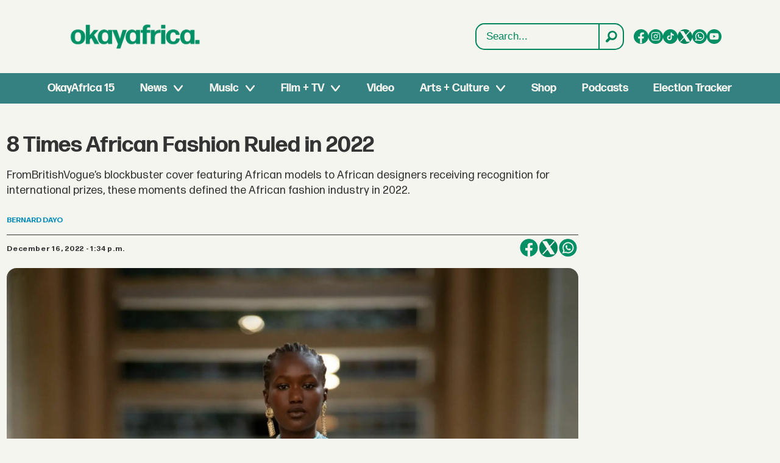

--- FILE ---
content_type: text/html; charset=utf-8
request_url: https://www.google.com/recaptcha/api2/aframe
body_size: 268
content:
<!DOCTYPE HTML><html><head><meta http-equiv="content-type" content="text/html; charset=UTF-8"></head><body><script nonce="Ss2QAlFLvQiPH_8jmLD5SA">/** Anti-fraud and anti-abuse applications only. See google.com/recaptcha */ try{var clients={'sodar':'https://pagead2.googlesyndication.com/pagead/sodar?'};window.addEventListener("message",function(a){try{if(a.source===window.parent){var b=JSON.parse(a.data);var c=clients[b['id']];if(c){var d=document.createElement('img');d.src=c+b['params']+'&rc='+(localStorage.getItem("rc::a")?sessionStorage.getItem("rc::b"):"");window.document.body.appendChild(d);sessionStorage.setItem("rc::e",parseInt(sessionStorage.getItem("rc::e")||0)+1);localStorage.setItem("rc::h",'1769253598090');}}}catch(b){}});window.parent.postMessage("_grecaptcha_ready", "*");}catch(b){}</script></body></html>